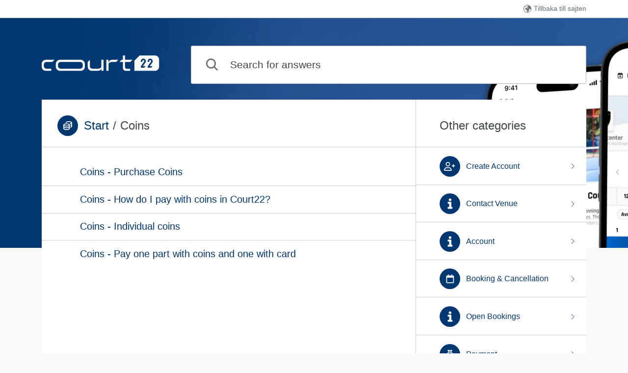

--- FILE ---
content_type: text/html; charset=utf-8
request_url: https://faq.court22.com/category/coins
body_size: 10393
content:
<!DOCTYPE html>
<html lang="en">
  <head>
    <meta charset="utf-8">
    <title>Coins | Court22 FAQ - Court22</title>
    <meta name="viewport" content="width=device-width, initial-scale=1, shrink-to-fit=no, viewport-fit=cover">

    <meta property="og:type" content="website">

      <meta property="og:image" content="https://faq.court22.com/uploaded_files/496/d4cef36b6eff46688dc4cdecd6d0a594/logo[957].png">





      <link rel="icon" href="/uploaded_files/496/0802d44b1b7a441d9caf5c27fb54eebf/ProfilePic_Youtube.png" type="image/x-icon">


      <link rel="apple-touch-icon" href="/uploaded_files/496/0802d44b1b7a441d9caf5c27fb54eebf/ProfilePic_Youtube.png" sizes="192x192">
      <link rel="icon" href="/uploaded_files/496/0802d44b1b7a441d9caf5c27fb54eebf/ProfilePic_Youtube.png" type="image/png" sizes="192x192">




    <link rel="stylesheet" href="/css/knowledge-1f17f57fcd544c821255ea477e2e8777.css?vsn=d">
    <link rel="stylesheet" href="/styles/custom.css?version=174C87333AA0654B98F01F0585AC489F">
  </head>

  <body data-body-bold-font="/styles/custom-body-bold-text-font.proxy" data-body-font="/styles/custom-body-text-font.proxy" data-heading-font="/styles/custom-heading-font.proxy">
    <div class="wrapper">
      <a href="#content" class="skip-link visuallyhidden visuallyhidden--focusable">
Skip to main content
      </a>
      <div class="background-image"></div>
<header class="header">

  <div class="container-md">
    <div class="top-area top-area--compact">

  <div class="top-area__logotype">
    <div class="logotype">
<a class="logotype__link" href="/"><img alt="Court22" class="logotype__img" src="/uploaded_files/496/678de0c54218456ebd04854f75bdd9ac/kundo_logo.svg"></a>
    </div>
  </div>

      <div class="top-area__name-and-search">
        <h1 class="knowledge-name">
Court22 FAQ
        </h1>
<form class="fn-search-form search-form" action="/search" method="get" role="search">

  <div class="search-form__input-group fn-search-form__input-group">
    <label for="search" class="visuallyhidden">Search for answers</label>
<input class="form-control search-form__input fn-search-form__input" id="search" maxlength="54" name="q" placeholder="Search for answers" type="search" value="">
    <button type="submit" class="btn btn--primary search-form__submit">Search</button>
  </div>

<div class="instant-search " data-fn-instant-search data-gettext-no-results="No results, try modifying your search query" data-gettext-view-all="View all" data-gettext-results="results" data-gettext-results-in="Hits in">
</div>

</form>
      </div>
    </div>
  </div>

    <nav class="toplist">
      <div class="container">
        <div class="toplist__content">
          <div class="toplist__website-column">

          </div>
          <div class="toplist__links-column">
            <span class="toplist__links-helper"></span>

              <a href="https://www.court22.com/sv/our-venues" class="toplist__link toplist__link--square-icon">
                <svg class="icon toplist__link-icon" aria-hidden="true" width="16px" height="16px" viewBox="0 0 16 16" version="1.1" xmlns="http://www.w3.org/2000/svg" xmlns:xlink="http://www.w3.org/1999/xlink">
    <title>globe</title>
    <desc>Globe.</desc>
    <defs></defs>
    <g id="Page-1" stroke="none" stroke-width="1" fill="none" fill-rule="evenodd">
        <g id="globe">
            <path d="M8.00008454,16 C3.58172615,16 0,12.4182739 0,7.99991546 C0,3.58155706 3.58172615,0 8.00008454,0 C12.4182739,0 16,3.58155706 16,7.99991546 C16,12.4182739 12.4182739,16 8.00008454,16 Z" id="Fill-1" fill="currentColor"></path>
            <path d="M7.80468757,3.18304909 C7.97971959,3.18304909 8.02258457,3.19214918 8.05949609,3.18153241 C8.32655174,3.10536127 8.62201396,2.94526708 8.80521074,3.28803718 C8.92547083,3.51301165 8.51876378,4.13822161 8.22738394,4.1722627 C8.0974282,4.18759803 7.94416887,4.09524896 7.81727491,4.02396491 C7.68391718,3.94931046 7.58185769,3.80151824 7.44339699,3.76006227 C7.31191035,3.72062854 7.04774638,3.73326756 7.01916972,3.79899044 C6.74786158,4.42049296 6.11866485,4.32005492 5.66552073,4.51638096 C5.76672972,4.6869234 5.87763436,4.87364379 5.9883689,5.0605327 C5.77795626,5.15439845 5.56771372,5.24809569 5.34437354,5.34769113 C5.94210194,5.79561784 6.29675865,5.72180599 6.56364421,5.11715549 C6.72761979,4.74573696 7.39338784,4.71422368 7.68374708,5.079744 C7.80383707,5.23090663 7.87680961,5.42015482 7.96219938,5.59659547 C8.22874474,6.14698246 8.53203151,6.30235809 9.15306349,6.19888669 C9.0508339,5.64277001 9.16326944,5.34044476 9.55398717,5.12069441 C9.91272627,4.91914425 10.1498445,4.95537609 10.5667575,5.32291866 C10.3046347,5.51166129 10.0559497,5.69096679 9.77290477,5.89470772 C9.88346921,5.98671975 9.97209087,6.0605316 10.1032373,6.16956417 C9.97464236,6.28685424 9.87088188,6.42537784 9.73225108,6.49952674 C9.29968895,6.73073646 8.8727401,7.02193937 8.40649834,7.12406262 C8.09215512,7.19281886 7.6800049,7.043847 7.37637792,6.87684348 C7.07989511,6.7135474 6.89091496,6.36841802 6.60752979,6.16872157 C6.35884484,5.99346056 6.03769765,5.78904555 5.76077625,5.80505497 C4.47567721,5.87920386 3.53553924,7.01654673 3.63963991,8.286515 C3.7029168,9.05732642 4.24553307,9.6835475 5.00961842,9.85796591 C5.27140101,9.91762207 5.53471448,9.97980602 5.80091965,10.0091285 C6.61416366,10.0987813 7.00794318,10.4417199 7.14385239,11.2568521 C7.23842752,11.8229115 7.30578678,12.3947006 7.35919791,12.9661526 C7.41499043,13.5633882 7.70892175,13.9792961 8.2350384,14.2619044 C8.55686599,14.4346377 8.86202385,14.6382101 9.17466608,14.8281323 L9.17568667,14.9498039 C8.57285531,14.9639596 7.96594156,15.0303566 7.36821316,14.983508 C4.26543467,14.7408389 1.69489639,12.4673328 1.04596816,9.44542845 C0.928259549,8.89740074 1.20126868,8.49362633 1.48737544,8.09827793 C1.80239905,7.66282171 1.79831667,7.40903028 1.32220917,7.18456137 C0.982010879,7.02413014 0.946460158,6.83387082 1.05396282,6.52733257 C1.21147463,6.07822622 1.34160047,5.61951422 1.50268436,5.17175604 C1.64641814,4.77185759 1.82842422,4.5017197 2.36083455,4.41459475 C3.08919908,4.29545097 3.53570934,3.69787832 3.89478863,3.06272566 C4.05059945,2.78719513 4.18837975,2.57064666 3.8024248,2.39589121 C5.293684,0.876007475 9.23471108,0.518070558 11,1.71624922 C10.8736163,2.11547359 10.5846179,2.24102114 10.1998536,1.96161464 C9.78447151,1.66013199 9.42590252,1.76208672 9.06682322,1.9813315 C8.73206811,2.18591503 8.41602389,2.42622485 8.1173298,2.6801848 C7.99247702,2.786184 7.93379282,2.96852287 7.80468757,3.18304909" id="Fill-4" fill="#FFFFFF"></path>
            <path d="M12.2069964,8.68146607 C11.955853,8.81236454 11.7114136,8.96007239 11.452191,9.07040622 C10.9652031,9.2773045 10.6432376,9.07004857 10.620547,8.55521699 C10.5969969,8.02661603 10.7927891,7.88069641 11.2742762,8.09510526 C11.704022,8.28644593 12.1243133,8.44023376 12.5966899,8.24138252 C12.6822952,8.20543909 12.8107032,8.29449297 12.9212338,8.30450706 C13.1735806,8.32721759 13.4319437,8.37603628 13.6793054,8.34331166 C14.2264576,8.27106715 14.4040286,8.37907628 14.5259045,8.94379949 C14.5477356,9.04519217 14.5455009,9.16518244 14.5993051,9.24350694 C14.6898955,9.37565718 14.8164126,9.48116278 15,9.67375522 C14.7046787,11.8970623 12.3252624,14.4901755 10.0230285,15 C9.84562944,13.1901318 10.7260925,11.7339757 11.5324675,10.2515325 C11.7968471,9.76531262 12.0560697,9.27623156 12.317527,8.78858108 C12.2807408,8.75281647 12.2437826,8.71723068 12.2069964,8.68146607" id="Fill-6" fill="#FFFFFF"></path>
        </g>
    </g>
</svg>
Tillbaka till sajten
              </a>

            <button class="toplist__more-links-button fn-toplist__more-links-toggler" aria-haspopup="true" aria-expanded="false" aria-controls="overflowed-links" aria-hidden="true" tabindex="-1">
              <span class="toplist__more-links-button-dot"></span>
              <span class="toplist__more-links-button-dot"></span>
              <span class="toplist__more-links-button-dot"></span>
              <span class="visuallyhidden">More support links</span>
            </button>
          </div>
        </div>
        <div class="toplist__overflowed-links-wrapper">
          <div class="toplist__overflowed-links" id="overflowed-links" hidden></div>
        </div>
      </div>
    </nav>

</header>
      <div class="container-md fn-content-wrapper">
        <div id="content" class="content" tabindex="-1">



<main class="main main--two-columns-md">
  <div class="main__main category">
    <header class="category__header category__header--mb main__top-content">
      <h1 class="content__container category__title breadcrumbs">

  <i class="visuallyhidden">You are here:</i>
<span class="icon--fill custom-icon-wrapper breadcrumbs__icon"><svg fill="none" height="16" viewBox="0 0 16 16" width="16" xmlns="http://www.w3.org/2000/svg"><path d="M6.125 4.11c.023.023.047.07.117.14 0 0 .024 0 .024.023-.446 0-.868.024-1.266.094v-.304c0-.422.21-.75.492-.985.258-.258.61-.445 1.008-.586C7.297 2.188 8.352 2 9.5 2c1.125 0 2.18.188 2.977.492.398.14.75.328 1.007.586.282.235.516.563.516.985v4.875c0 .421-.234.773-.516 1.007-.257.258-.609.446-1.007.586a6.58 6.58 0 0 1-.727.235V9.594c.117-.024.21-.07.328-.117.305-.118.54-.235.656-.352.07-.07.094-.117.118-.14.023-.024.023-.047.023-.047V7.93c-.14.07-.258.117-.398.164a6.592 6.592 0 0 1-.727.234V7.156c.117-.023.21-.07.328-.117.305-.117.54-.234.656-.351.07-.07.094-.118.118-.141 0-.024 0-.024.023-.047V5.492c-.14.07-.258.117-.398.164a7.243 7.243 0 0 1-1.079.305A2.537 2.537 0 0 0 11 5.516a3.667 3.667 0 0 0-.797-.54c.727-.046 1.383-.187 1.875-.374.305-.118.54-.235.656-.352.07-.07.094-.117.118-.14 0-.024 0-.024.023-.048l-.023-.023c-.024-.023-.047-.07-.118-.14-.117-.118-.351-.235-.656-.352-.633-.258-1.547-.422-2.578-.422-1.055 0-1.969.164-2.602.422-.304.117-.539.234-.656.351-.07.07-.094.118-.117.141l-.023.024c.023.023.023.023.023.046ZM2 7.061c0-.421.21-.75.492-.984.258-.258.61-.445 1.008-.586C4.297 5.188 5.352 5 6.5 5c1.125 0 2.18.188 2.977.492.398.14.75.328 1.007.586.282.234.516.563.516.984v4.875c0 .422-.234.774-.516 1.008-.257.258-.609.446-1.007.586C8.68 13.836 7.625 14 6.5 14c-1.148 0-2.203-.164-3-.469-.398-.14-.75-.328-1.008-.586A1.313 1.313 0 0 1 2 11.937V7.064Zm1.125.047c.023.024.047.07.117.141.117.117.352.234.656.352C4.531 7.859 5.445 8 6.5 8c1.031 0 1.945-.14 2.578-.398.305-.118.54-.235.656-.352.07-.07.094-.117.118-.14 0-.024 0-.024.023-.048l-.023-.023c-.024-.023-.047-.07-.118-.14-.117-.118-.351-.235-.656-.352-.633-.258-1.547-.422-2.578-.422-1.055 0-1.969.164-2.602.422-.304.117-.539.234-.656.351-.07.07-.094.118-.117.141-.023.024-.023.024 0 .024v.046Zm6.75 1.383c-.14.07-.258.117-.398.164-.797.305-1.852.469-2.977.469-1.148 0-2.203-.164-3-.469a1.814 1.814 0 0 1-.375-.164v1.055c.023.023.047.07.117.14.117.118.352.235.656.352.633.258 1.547.399 2.602.399 1.031 0 1.945-.141 2.578-.399.305-.117.54-.234.656-.351.07-.07.094-.118.118-.141 0-.024 0-.024.023-.047V8.492ZM3.5 11.094a1.816 1.816 0 0 1-.375-.164v1.008c-.023 0-.023.023 0 .046.023.024.047.07.117.141.117.117.352.234.656.352.633.257 1.547.398 2.602.398 1.031 0 1.945-.14 2.578-.398.305-.118.54-.235.656-.352.07-.07.094-.117.118-.14.023-.024.023-.047.023-.047V10.93c-.14.07-.258.117-.398.164-.797.304-1.852.469-3 .469-1.125 0-2.18-.165-2.977-.47Z" fill="currentColor"></path></svg></span>
  <span class="breadcrumbs__wrappable">
<a href="/">Start</a>
    <i class="breadcrumbs__separator">/</i>


Coins

  </span>

      </h1>
    </header>


      <div class="preview">
        <article class="content__container preview__content">
          <h2 class="preview__title">
<a class="preview__link" href="/guide/coins-buy-coins?category=coins">Coins - Purchase Coins</a>
            <svg class="icon icon--stroke preview__icon" aria-hidden="true" width="7px" height="11px" viewBox="0 0 7 11" version="1.1" xmlns="http://www.w3.org/2000/svg" xmlns:xlink="http://www.w3.org/1999/xlink">
    <title>angle-right</title>
    <desc>Right angle.</desc>
    <defs></defs>
    <g id="Page-1" stroke="currentColor" stroke-width="1" fill="none" fill-rule="evenodd" stroke-linecap="round">
        <g id="angle-right">
            <polyline id="Line" points="1 0.5 6 5.5 1 10.5"></polyline>
        </g>
    </g>
</svg>
          </h2>
        </article>
      </div>

      <div class="preview">
        <article class="content__container preview__content">
          <h2 class="preview__title">
<a class="preview__link" href="/guide/coins-betala-med-coins?category=coins">Coins - How do I pay with coins in Court22?</a>
            <svg class="icon icon--stroke preview__icon" aria-hidden="true" width="7px" height="11px" viewBox="0 0 7 11" version="1.1" xmlns="http://www.w3.org/2000/svg" xmlns:xlink="http://www.w3.org/1999/xlink">
    <title>angle-right</title>
    <desc>Right angle.</desc>
    <defs></defs>
    <g id="Page-1" stroke="currentColor" stroke-width="1" fill="none" fill-rule="evenodd" stroke-linecap="round">
        <g id="angle-right">
            <polyline id="Line" points="1 0.5 6 5.5 1 10.5"></polyline>
        </g>
    </g>
</svg>
          </h2>
        </article>
      </div>

      <div class="preview">
        <article class="content__container preview__content">
          <h2 class="preview__title">
<a class="preview__link" href="/guide/coins-friskvards-coins?category=coins">Coins - Individual coins</a>
            <svg class="icon icon--stroke preview__icon" aria-hidden="true" width="7px" height="11px" viewBox="0 0 7 11" version="1.1" xmlns="http://www.w3.org/2000/svg" xmlns:xlink="http://www.w3.org/1999/xlink">
    <title>angle-right</title>
    <desc>Right angle.</desc>
    <defs></defs>
    <g id="Page-1" stroke="currentColor" stroke-width="1" fill="none" fill-rule="evenodd" stroke-linecap="round">
        <g id="angle-right">
            <polyline id="Line" points="1 0.5 6 5.5 1 10.5"></polyline>
        </g>
    </g>
</svg>
          </h2>
        </article>
      </div>

      <div class="preview">
        <article class="content__container preview__content">
          <h2 class="preview__title">
<a class="preview__link" href="/guide/coins-pay-one-part-with-coins-and-one-with-card?category=coins">Coins - Pay one part with coins and one with card</a>
            <svg class="icon icon--stroke preview__icon" aria-hidden="true" width="7px" height="11px" viewBox="0 0 7 11" version="1.1" xmlns="http://www.w3.org/2000/svg" xmlns:xlink="http://www.w3.org/1999/xlink">
    <title>angle-right</title>
    <desc>Right angle.</desc>
    <defs></defs>
    <g id="Page-1" stroke="currentColor" stroke-width="1" fill="none" fill-rule="evenodd" stroke-linecap="round">
        <g id="angle-right">
            <polyline id="Line" points="1 0.5 6 5.5 1 10.5"></polyline>
        </g>
    </g>
</svg>
          </h2>
        </article>
      </div>

  </div>

  <aside class="main__aside">
    <div class="main__aside-block" role="region" aria-labelledby="aside-heading">
      <div class="main__aside-box main__top-content">
        <div class="content__container">
          <h2 id="aside-heading" class="main__aside-heading">Other categories</h2>
        </div>
      </div>
      <div class="main__aside-box main__aside-box--no-padding main__aside-box--no-border">
        <ul class="other-category-list" aria-labelledby="aside-heading">


              <li class="other-category-list__item">
                <div class="content__container">
<a class="other-category-list__link" href="/category/skapa-konto">
                    <span class="other-category-list__link__name">
<span class="icon--fill custom-icon-wrapper other-category-list__icon"><svg fill="none" height="16" viewBox="0 0 16 16" width="16" xmlns="http://www.w3.org/2000/svg"><path d="M5.25 8c1.64 0 3-1.336 3-3 0-1.64-1.36-3-3-3-1.664 0-3 1.36-3 3 0 1.664 1.336 3 3 3Zm0-4.875A1.88 1.88 0 0 1 7.125 5 1.866 1.866 0 0 1 5.25 6.875 1.851 1.851 0 0 1 3.375 5c0-1.031.82-1.875 1.875-1.875Zm1.172 6H4.055C1.805 9.125 0 10.953 0 13.203A.79.79 0 0 0 .797 14H9.68a.81.81 0 0 0 .82-.797 4.081 4.081 0 0 0-4.078-4.078Zm-5.297 3.75c.164-1.453 1.406-2.625 2.93-2.625h2.367c1.523 0 2.742 1.172 2.93 2.625H1.125Zm13.313-6.188h-1.126V5.563A.57.57 0 0 0 12.75 5a.555.555 0 0 0-.563.563v1.125h-1.124a.555.555 0 0 0-.563.562c0 .328.234.563.563.563h1.124v1.125c0 .328.235.562.563.562a.555.555 0 0 0 .563-.563V7.813h1.124A.555.555 0 0 0 15 7.25a.57.57 0 0 0-.563-.563Z" fill="currentColor"></path></svg></span>
Create Account
                    </span>
                    <svg class="icon icon--stroke icon-color" aria-hidden="true" width="7px" height="11px" viewBox="0 0 7 11" version="1.1" xmlns="http://www.w3.org/2000/svg" xmlns:xlink="http://www.w3.org/1999/xlink">
    <title>angle-right</title>
    <desc>Right angle.</desc>
    <defs></defs>
    <g id="Page-1" stroke="currentColor" stroke-width="1" fill="none" fill-rule="evenodd" stroke-linecap="round">
        <g id="angle-right">
            <polyline id="Line" points="1 0.5 6 5.5 1 10.5"></polyline>
        </g>
    </g>
</svg>
</a>
                </div>
              </li>



              <li class="other-category-list__item">
                <div class="content__container">
<a class="other-category-list__link" href="/category/contact-venue">
                    <span class="other-category-list__link__name">
<span class="icon--fill custom-icon-wrapper other-category-list__icon"><svg xmlns="http://www.w3.org/2000/svg" viewBox="0 0 32 32" height="32" width="32"> <g fill-rule="evenodd"> <path d="M10 25.9998c0-.55217.4475-.9998.9985-.9998h11.003c.55146 0 .9985.44372.9985.9998v3.0004c0 .55217-.4475.9998-.9985.9998h-11.003c-.55146 0-.9985-.44372-.9985-.9998v-3.0004zM14 16h6v9h-6v-9zm-4-4.0002c0-.55217.45566-.9998.9954-.9998h8.0092c.54975 0 .9954.44372.9954.9998V16h-9.0046c-.54975 0-.9954-.44372-.9954-.9998v-3.0004z"/> <circle cx="16.5" cy="5.5" r="3.5"/> </g> </svg></span>
Contact Venue
                    </span>
                    <svg class="icon icon--stroke icon-color" aria-hidden="true" width="7px" height="11px" viewBox="0 0 7 11" version="1.1" xmlns="http://www.w3.org/2000/svg" xmlns:xlink="http://www.w3.org/1999/xlink">
    <title>angle-right</title>
    <desc>Right angle.</desc>
    <defs></defs>
    <g id="Page-1" stroke="currentColor" stroke-width="1" fill="none" fill-rule="evenodd" stroke-linecap="round">
        <g id="angle-right">
            <polyline id="Line" points="1 0.5 6 5.5 1 10.5"></polyline>
        </g>
    </g>
</svg>
</a>
                </div>
              </li>



              <li class="other-category-list__item">
                <div class="content__container">
<a class="other-category-list__link" href="/category/account">
                    <span class="other-category-list__link__name">
<span class="icon--fill custom-icon-wrapper other-category-list__icon"><svg xmlns="http://www.w3.org/2000/svg" viewBox="0 0 32 32" height="32" width="32"> <g fill-rule="evenodd"> <path d="M10 25.9998c0-.55217.4475-.9998.9985-.9998h11.003c.55146 0 .9985.44372.9985.9998v3.0004c0 .55217-.4475.9998-.9985.9998h-11.003c-.55146 0-.9985-.44372-.9985-.9998v-3.0004zM14 16h6v9h-6v-9zm-4-4.0002c0-.55217.45566-.9998.9954-.9998h8.0092c.54975 0 .9954.44372.9954.9998V16h-9.0046c-.54975 0-.9954-.44372-.9954-.9998v-3.0004z"/> <circle cx="16.5" cy="5.5" r="3.5"/> </g> </svg></span>
Account
                    </span>
                    <svg class="icon icon--stroke icon-color" aria-hidden="true" width="7px" height="11px" viewBox="0 0 7 11" version="1.1" xmlns="http://www.w3.org/2000/svg" xmlns:xlink="http://www.w3.org/1999/xlink">
    <title>angle-right</title>
    <desc>Right angle.</desc>
    <defs></defs>
    <g id="Page-1" stroke="currentColor" stroke-width="1" fill="none" fill-rule="evenodd" stroke-linecap="round">
        <g id="angle-right">
            <polyline id="Line" points="1 0.5 6 5.5 1 10.5"></polyline>
        </g>
    </g>
</svg>
</a>
                </div>
              </li>



              <li class="other-category-list__item">
                <div class="content__container">
<a class="other-category-list__link" href="/category/bokning">
                    <span class="other-category-list__link__name">
<span class="icon--fill custom-icon-wrapper other-category-list__icon"><svg fill="none" height="16" viewBox="0 0 16 16" width="16" xmlns="http://www.w3.org/2000/svg"><path d="M6.563 3.5h3.375v-.938c0-.304.234-.562.562-.562a.57.57 0 0 1 .563.563V3.5H12c.82 0 1.5.68 1.5 1.5v7.5c0 .844-.68 1.5-1.5 1.5H4.5A1.48 1.48 0 0 1 3 12.5V5c0-.82.656-1.5 1.5-1.5h.938v-.938C5.438 2.259 5.671 2 6 2a.57.57 0 0 1 .563.563V3.5Zm-2.438 9c0 .21.164.375.375.375H12a.385.385 0 0 0 .375-.375v-6h-8.25v6Z" fill="currentColor"></path></svg></span>
Booking &amp; Cancellation
                    </span>
                    <svg class="icon icon--stroke icon-color" aria-hidden="true" width="7px" height="11px" viewBox="0 0 7 11" version="1.1" xmlns="http://www.w3.org/2000/svg" xmlns:xlink="http://www.w3.org/1999/xlink">
    <title>angle-right</title>
    <desc>Right angle.</desc>
    <defs></defs>
    <g id="Page-1" stroke="currentColor" stroke-width="1" fill="none" fill-rule="evenodd" stroke-linecap="round">
        <g id="angle-right">
            <polyline id="Line" points="1 0.5 6 5.5 1 10.5"></polyline>
        </g>
    </g>
</svg>
</a>
                </div>
              </li>



              <li class="other-category-list__item">
                <div class="content__container">
<a class="other-category-list__link" href="/category/open-bookings">
                    <span class="other-category-list__link__name">
<span class="icon--fill custom-icon-wrapper other-category-list__icon"><svg xmlns="http://www.w3.org/2000/svg" viewBox="0 0 32 32" height="32" width="32"> <g fill-rule="evenodd"> <path d="M10 25.9998c0-.55217.4475-.9998.9985-.9998h11.003c.55146 0 .9985.44372.9985.9998v3.0004c0 .55217-.4475.9998-.9985.9998h-11.003c-.55146 0-.9985-.44372-.9985-.9998v-3.0004zM14 16h6v9h-6v-9zm-4-4.0002c0-.55217.45566-.9998.9954-.9998h8.0092c.54975 0 .9954.44372.9954.9998V16h-9.0046c-.54975 0-.9954-.44372-.9954-.9998v-3.0004z"/> <circle cx="16.5" cy="5.5" r="3.5"/> </g> </svg></span>
Open Bookings
                    </span>
                    <svg class="icon icon--stroke icon-color" aria-hidden="true" width="7px" height="11px" viewBox="0 0 7 11" version="1.1" xmlns="http://www.w3.org/2000/svg" xmlns:xlink="http://www.w3.org/1999/xlink">
    <title>angle-right</title>
    <desc>Right angle.</desc>
    <defs></defs>
    <g id="Page-1" stroke="currentColor" stroke-width="1" fill="none" fill-rule="evenodd" stroke-linecap="round">
        <g id="angle-right">
            <polyline id="Line" points="1 0.5 6 5.5 1 10.5"></polyline>
        </g>
    </g>
</svg>
</a>
                </div>
              </li>



              <li class="other-category-list__item">
                <div class="content__container">
<a class="other-category-list__link" href="/category/betalning">
                    <span class="other-category-list__link__name">
<span class="icon--fill custom-icon-wrapper other-category-list__icon"><svg fill="none" height="16" viewBox="0 0 16 16" width="16" xmlns="http://www.w3.org/2000/svg"><path d="M8.469 7.414c.14.024.375.07.492.094.234.07.398.328.328.586a.488.488 0 0 1-.586.328c-.07-.024-.398-.094-.492-.117-.305-.024-.54 0-.68.07s-.187.14-.187.188c-.024.093 0 .117 0 .117 0 .023.023.047.093.093.141.094.352.165.68.258h.024c.28.094.68.211.96.422.141.117.305.258.399.469.094.21.094.445.07.703-.093.445-.375.75-.75.89-.117.047-.234.094-.351.118v.117a.48.48 0 0 1-.492.492.476.476 0 0 1-.47-.492v-.14a4.646 4.646 0 0 1-.679-.212c-.047-.023-.094-.023-.117-.046a.444.444 0 0 1-.281-.586.474.474 0 0 1 .586-.305l.14.07c.235.07.469.14.61.164.304.047.539.024.68-.023.14-.07.187-.14.187-.211.023-.094 0-.14 0-.164 0-.024-.024-.047-.094-.094-.14-.094-.351-.164-.68-.281h-.046c-.282-.094-.633-.188-.915-.375-.14-.117-.304-.258-.398-.469a1.338 1.338 0 0 1-.094-.68c.094-.421.399-.726.75-.867.094-.07.235-.093.352-.14V7.25c0-.258.21-.469.492-.469a.47.47 0 0 1 .469.469v.164ZM6.195 4.836 4.835 2.89A.573.573 0 0 1 5.306 2h5.367c.445 0 .726.516.469.89L9.78 4.837c.211.117.422.281.68.445C11.89 6.36 14 8.445 14 11.75A2.25 2.25 0 0 1 11.75 14h-7.5A2.236 2.236 0 0 1 2 11.75c0-3.305 2.086-5.39 3.516-6.469.257-.164.468-.328.68-.445Zm.586.937c-1.265.82-3.656 2.72-3.656 5.977a1.11 1.11 0 0 0 1.125 1.125h7.5c.61 0 1.125-.492 1.125-1.125 0-3.258-2.414-5.156-3.68-5.977l-.328-.21H7.11l-.328.21ZM8.68 4.438l.914-1.313H6.383l.914 1.313H8.68Z" fill="currentColor"></path></svg></span>
Payment
                    </span>
                    <svg class="icon icon--stroke icon-color" aria-hidden="true" width="7px" height="11px" viewBox="0 0 7 11" version="1.1" xmlns="http://www.w3.org/2000/svg" xmlns:xlink="http://www.w3.org/1999/xlink">
    <title>angle-right</title>
    <desc>Right angle.</desc>
    <defs></defs>
    <g id="Page-1" stroke="currentColor" stroke-width="1" fill="none" fill-rule="evenodd" stroke-linecap="round">
        <g id="angle-right">
            <polyline id="Line" points="1 0.5 6 5.5 1 10.5"></polyline>
        </g>
    </g>
</svg>
</a>
                </div>
              </li>



              <li class="other-category-list__item">
                <div class="content__container">
<a class="other-category-list__link" href="/category/medlemskap">
                    <span class="other-category-list__link__name">
<span class="icon--fill custom-icon-wrapper other-category-list__icon"><svg fill="none" height="16" viewBox="0 0 16 16" width="16" xmlns="http://www.w3.org/2000/svg"><path d="M3.375 5.75A1.851 1.851 0 0 1 1.5 3.875C1.5 2.844 2.32 2 3.375 2A1.88 1.88 0 0 1 5.25 3.875 1.866 1.866 0 0 1 3.375 5.75Zm8.625 0a1.851 1.851 0 0 1-1.875-1.875C10.125 2.844 10.945 2 12 2a1.88 1.88 0 0 1 1.875 1.875A1.866 1.866 0 0 1 12 5.75ZM0 9.008A2.49 2.49 0 0 1 2.484 6.5h1.008c.375 0 .727.094 1.055.234-.047.164-.047.352-.047.516 0 .914.375 1.71 1.008 2.25H.492A.48.48 0 0 1 0 9.008Zm9.469.492c.633-.54 1.008-1.336 1.008-2.25 0-.164 0-.352-.024-.516.305-.14.656-.234 1.031-.234h1.008A2.51 2.51 0 0 1 15 9.008a.5.5 0 0 1-.516.492H9.47Zm.281-2.25a2.25 2.25 0 1 1-4.501-.001 2.25 2.25 0 0 1 4.501.001ZM3 13.39a3.12 3.12 0 0 1 3.117-3.14H8.86A3.14 3.14 0 0 1 12 13.39c0 .329-.281.61-.633.61H3.61A.605.605 0 0 1 3 13.39Z" fill="currentColor"></path></svg></span>
Memberships
                    </span>
                    <svg class="icon icon--stroke icon-color" aria-hidden="true" width="7px" height="11px" viewBox="0 0 7 11" version="1.1" xmlns="http://www.w3.org/2000/svg" xmlns:xlink="http://www.w3.org/1999/xlink">
    <title>angle-right</title>
    <desc>Right angle.</desc>
    <defs></defs>
    <g id="Page-1" stroke="currentColor" stroke-width="1" fill="none" fill-rule="evenodd" stroke-linecap="round">
        <g id="angle-right">
            <polyline id="Line" points="1 0.5 6 5.5 1 10.5"></polyline>
        </g>
    </g>
</svg>
</a>
                </div>
              </li>



              <li class="other-category-list__item">
                <div class="content__container">
<a class="other-category-list__link" href="/category/seriespel">
                    <span class="other-category-list__link__name">
<span class="icon--fill custom-icon-wrapper other-category-list__icon"><svg fill="none" height="13" viewBox="0 0 15 13" width="15" xmlns="http://www.w3.org/2000/svg"><path d="M14.299 2.123a.598.598 0 0 0-.563-.446H11.37a4.26 4.26 0 0 0 0-.773.736.736 0 0 0-.75-.727H4.642a.736.736 0 0 0-.75.727 4.255 4.255 0 0 0 0 .773H1.525a.598.598 0 0 0-.562.446c0 .07-.446 1.992.797 3.82.867 1.313 2.343 2.227 4.382 2.766.446.117.914.515.914.96l.024 1.383H5.205a.555.555 0 0 0-.563.563c0 .328.235.563.563.563h4.851c.305 0 .54-.235.54-.563 0-.305-.258-.563-.54-.563H8.205V9.67c0-.446.469-.844.914-.961 2.039-.54 3.515-1.453 4.383-2.766 1.242-1.828.797-3.75.797-3.82ZM2.697 5.333c-.656-.96-.703-1.968-.68-2.53h1.875c.141 1.406.493 3.093 1.36 4.453-1.149-.47-2.016-1.102-2.555-1.922Zm4.945 3.094C6.33 6.974 4.994 5.592 5.017 1.302h5.227c.023 4.29-1.313 5.672-2.602 7.125Zm4.922-3.093c-.539.82-1.406 1.453-2.555 1.922.868-1.36 1.22-3.047 1.36-4.454h1.875c.023.563-.024 1.57-.68 2.532Z" fill="currentColor"></path></svg></span>
Series
                    </span>
                    <svg class="icon icon--stroke icon-color" aria-hidden="true" width="7px" height="11px" viewBox="0 0 7 11" version="1.1" xmlns="http://www.w3.org/2000/svg" xmlns:xlink="http://www.w3.org/1999/xlink">
    <title>angle-right</title>
    <desc>Right angle.</desc>
    <defs></defs>
    <g id="Page-1" stroke="currentColor" stroke-width="1" fill="none" fill-rule="evenodd" stroke-linecap="round">
        <g id="angle-right">
            <polyline id="Line" points="1 0.5 6 5.5 1 10.5"></polyline>
        </g>
    </g>
</svg>
</a>
                </div>
              </li>



              <li class="other-category-list__item">
                <div class="content__container">
<a class="other-category-list__link" href="/category/aktiviteter">
                    <span class="other-category-list__link__name">
<span class="icon--fill custom-icon-wrapper other-category-list__icon"><svg fill="none" height="512" viewBox="0 0 512 512" width="512" xmlns="http://www.w3.org/2000/svg"><g clip-path="url(#a)"><path d="M416 288c-50.1 0-93.6 28.8-114.6 70.8L68.9 126.3l.6-.6 60.1-60.1c87.5-87.5 229.3-87.5 316.8 0 67.1 67.1 82.7 166.3 46.8 248.3C471.8 297.6 445 288 416 288ZM49.3 151.9l240.8 240.8c-1.4 7.5-2.1 15.3-2.1 23.3 0 23.2 6.2 44.9 16.9 63.7-3 .2-6.1.3-9.2.3H293c-33.9 0-66.5-13.5-90.5-37.5l-9.8-9.8c-13.1-13.1-34.6-12.4-46.8 1.7L88.2 501c-5.8 6.7-14.2 10.7-23 11-8.8.3-17.5-3.1-23.8-9.4l-32-32c-6.3-6.3-9.7-14.9-9.4-23.7.3-8.8 4.3-17.2 11-23l66.6-57.7c14-12.2 14.8-33.7 1.7-46.8l-9.8-9.8C45.5 285.5 32 252.9 32 219v-2.7c0-22.8 6.1-44.9 17.3-64.3v-.1ZM416 320a95.996 95.996 0 0 1 67.882 28.118 95.996 95.996 0 0 1 0 135.764 95.996 95.996 0 0 1-135.764 0 95.996 95.996 0 0 1 0-135.764A95.996 95.996 0 0 1 416 320Z" fill="currentColor"></path></g><defs><clipPath><path d="M0 0h512v512H0z" fill="currentColor"></path></clipPath></defs></svg></span>
Events
                    </span>
                    <svg class="icon icon--stroke icon-color" aria-hidden="true" width="7px" height="11px" viewBox="0 0 7 11" version="1.1" xmlns="http://www.w3.org/2000/svg" xmlns:xlink="http://www.w3.org/1999/xlink">
    <title>angle-right</title>
    <desc>Right angle.</desc>
    <defs></defs>
    <g id="Page-1" stroke="currentColor" stroke-width="1" fill="none" fill-rule="evenodd" stroke-linecap="round">
        <g id="angle-right">
            <polyline id="Line" points="1 0.5 6 5.5 1 10.5"></polyline>
        </g>
    </g>
</svg>
</a>
                </div>
              </li>



              <li class="other-category-list__item">
                <div class="content__container">
<a class="other-category-list__link" href="/category/niva">
                    <span class="other-category-list__link__name">
<span class="icon--fill custom-icon-wrapper other-category-list__icon"><svg fill="none" height="448" viewBox="0 0 448 448" width="448" xmlns="http://www.w3.org/2000/svg"><path d="M160 48c0-26.5 21.5-48 48-48h32c26.5 0 48 21.5 48 48v352c0 26.5-21.5 48-48 48h-32c-26.5 0-48-21.5-48-48V48ZM0 240c0-26.5 21.5-48 48-48h32c26.5 0 48 21.5 48 48v160c0 26.5-21.5 48-48 48H48c-26.5 0-48-21.5-48-48V240ZM368 64h32c26.5 0 48 21.5 48 48v288c0 26.5-21.5 48-48 48h-32c-26.5 0-48-21.5-48-48V112c0-26.5 21.5-48 48-48Z" fill="currentColor"></path></svg></span>
Level
                    </span>
                    <svg class="icon icon--stroke icon-color" aria-hidden="true" width="7px" height="11px" viewBox="0 0 7 11" version="1.1" xmlns="http://www.w3.org/2000/svg" xmlns:xlink="http://www.w3.org/1999/xlink">
    <title>angle-right</title>
    <desc>Right angle.</desc>
    <defs></defs>
    <g id="Page-1" stroke="currentColor" stroke-width="1" fill="none" fill-rule="evenodd" stroke-linecap="round">
        <g id="angle-right">
            <polyline id="Line" points="1 0.5 6 5.5 1 10.5"></polyline>
        </g>
    </g>
</svg>
</a>
                </div>
              </li>



              <li class="other-category-list__item">
                <div class="content__container">
<a class="other-category-list__link" href="/category/intresseanmalan">
                    <span class="other-category-list__link__name">
<span class="icon--fill custom-icon-wrapper other-category-list__icon"><svg fill="none" height="512" viewBox="0 0 384 512" width="384" xmlns="http://www.w3.org/2000/svg"><g clip-path="url(#a)"><path d="M0 64C0 28.7 28.7 0 64 0h160v128c0 17.7 14.3 32 32 32h128v288c0 35.3-28.7 64-64 64H64c-35.3 0-64-28.7-64-64V64Zm384 64H256V0l128 128Z" fill="currentColor"></path></g><defs><clipPath><path d="M0 0h384v512H0z" fill="currentColor"></path></clipPath></defs></svg></span>
Interest Forms
                    </span>
                    <svg class="icon icon--stroke icon-color" aria-hidden="true" width="7px" height="11px" viewBox="0 0 7 11" version="1.1" xmlns="http://www.w3.org/2000/svg" xmlns:xlink="http://www.w3.org/1999/xlink">
    <title>angle-right</title>
    <desc>Right angle.</desc>
    <defs></defs>
    <g id="Page-1" stroke="currentColor" stroke-width="1" fill="none" fill-rule="evenodd" stroke-linecap="round">
        <g id="angle-right">
            <polyline id="Line" points="1 0.5 6 5.5 1 10.5"></polyline>
        </g>
    </g>
</svg>
</a>
                </div>
              </li>


        </ul>
      </div>
      <div class="main__aside-box main__aside-box--no-padding">
<a class="more-link" href="/">
          <svg class="icon more-link__icon" aria-hidden="true" width="7px" height="11px" viewBox="0 0 7 11" version="1.1" xmlns="http://www.w3.org/2000/svg" xmlns:xlink="http://www.w3.org/1999/xlink">
    <title>angle-right</title>
    <desc>Right angle.</desc>
    <defs></defs>
    <g id="Page-1" stroke="currentColor" stroke-width="1" fill="none" fill-rule="evenodd" stroke-linecap="round">
        <g id="angle-right">
            <polyline id="Line" points="1 0.5 6 5.5 1 10.5"></polyline>
        </g>
    </g>
</svg>
Show all categories
</a>
      </div>
    </div>
  </aside>
</main>

            <footer class="footer">
<div class="footer--links">

  <div class="link--cookies"><a href="/cookies">About cookies</a></div>

</div>

  <div class="footer--powered-by-kundo">
    <svg alt="Kundo" id="Graphics" xmlns="http://www.w3.org/2000/svg" width="84" height="18" fill="currentColor" viewBox="0 0 84 18"><g fill="currentColor" clip-path="url(#a)" transform="translate(0 -.93379)"><path d="M67.373 9.93377c0-3.74634 1.8246-8.50359 8.2813-8.50359 5.6378 0 8.2813 3.63139 8.2813 8.50359 0 4.87223-2.6435 8.50363-8.2813 8.50363-6.4567 0-8.2813-4.7577-8.2813-8.50363zm12.3983 0c0-1.47075-.1873-5.37809-4.117-5.37809-2.1288 0-4.0934 1.1263-4.0934 5.37809 0 4.25183 1.9646 5.37813 4.0934 5.37813 3.9297 0 4.117-4.0223 4.117-5.37813zM57.8047 1.88965c1.567 0 7.9534.18396 7.9534 8.02117 0 7.83718-5.6615 8.06718-8.3049 8.06718h-6.6905V1.88965ZM54.6225 14.8524h2.4562c3.018 0 4.5151-1.5397 4.5151-4.8726 0-4.45876-2.667-4.96419-4.2806-4.96419h-2.6907ZM37.2419 7.91159V17.978h-3.8601V1.88965h3.9064l6.4566 9.99735h.0703V1.88965h3.86V17.9775h-3.9303L37.2882 7.91117h-.0468ZM20.1413 1.88965v9.37695c0 2.6661.8187 4.0453 3.2286 4.0453 2.4098 0 3.2285-1.2642 3.2285-4.0453V1.88965h3.8601V11.887c0 1.6318-.2575 6.5504-7.0882 6.5504-6.8306 0-7.0881-4.8037-7.0881-6.5504V1.88965h3.86zm-10.0119 0h4.8192L8.37494 8.55459l7.06466 9.42291h-4.8191l-4.91239-6.9408-1.84809 1.8387v5.1021H0V1.88965h3.86002v6.55042z"/></g><defs><clipPath id="a"><path d="M0 0h83.935097v19.41H0z" transform="translate(0 .294922)"/></clipPath></defs></svg>
  </div>

            </footer>

        </div>
      </div>

    </div>

    <div style="display: none;">
      <svg width="26" class="alert__icon" data-fn-warning-icon="true" height="23" width="26px" height="23px" viewBox="0 0 26 23" version="1.1" xmlns="http://www.w3.org/2000/svg" xmlns:xlink="http://www.w3.org/1999/xlink">
    <title>warning</title>
    <desc>Warning.</desc>
    <defs></defs>
    <g id="Page-1" stroke="currentColor" stroke-width="1" fill="none" fill-rule="evenodd">
        <g id="warning">
            <path d="M14.2981394,1.24844559 L25.2981394,20.2484456 C25.8770862,21.2484445 25.1554987,22.5 24,22.5 L2,22.5 C0.844501326,22.5 0.122913826,21.2484445 0.701860572,20.2484456 L11.7018606,1.24844559 C12.279608,0.250518135 13.720392,0.250518135 14.2981394,1.24844559 Z" id="Triangle" fill="#762413" fill-rule="nonzero"></path>
            <path d="M13,8 L13,15" id="Line" stroke="#FFFFFF" stroke-width="2" stroke-linecap="round"></path>
            <circle id="Oval" fill="#FFFFFF" cx="13" cy="18" r="1"></circle>
        </g>
    </g>
</svg>
    </div>
    <script>
      window.TRANSLATIONS = window.TRANSLATIONS || {}
      window.TRANSLATIONS.close = "Close"
      window.TRANSLATIONS.chatClosed = "The chat is currently closed"
    </script>
    <script src="/js/knowledge-8e04f071dfed1ce5338fe89ee8df2f9c.js?vsn=d">
    </script>



  </body>
</html>

--- FILE ---
content_type: text/css; charset=utf-8
request_url: https://faq.court22.com/styles/custom.css?version=174C87333AA0654B98F01F0585AC489F
body_size: 1447
content:


:root {
  
    --body-bg-color: #F9F9F9;
  
  
    --bg-page-header: #0069D2;
  
  
    --link-color: #003770;
  
  
    --link-hover-color: #0069D2;
  
  
    --icon-color: #003770;
   
}


@font-face {
  font-family: kundoKbCustomHeadingFont;
  src: url('/styles/custom-heading-font.proxy');
  font-style: normal;
  font-display: swap;
}



@font-face {
  font-family: kundoKbCustomBodyFont;
  src: url('/styles/custom-body-text-font.proxy');
  font-style: normal;
  font-display: swap;
  font-weight: 400;
}



@font-face {
  font-family: kundoKbCustomBodyFont;
  src: url('/styles/custom-body-text-bold-font.proxy');
  font-style: normal;
  font-display: swap;
  font-weight: 600;
}



  .search-form__input-group,
  .category-list-item-wrapper--startpage,
  .forum-dialog-container,
  .content__plate
   {
    border: 1px solid #B2B5BD;
  }

  @media (min-width: 768px) {

    .toplist {
      border-bottom: 1px solid #B2B5BD;
    }

   .content__plate {
      margin-right: -1px;
      margin-left: -1px;
    }
  }




  body {
    background-color: #F9F9F9;
  }

  @media print {
    .header {
      background-color: #F9F9F9 !important;
    }
  }

  .widget .widget-button {
    background-color: rgba(249, 249, 249, 0.9);
  }

  .widget .widget-button:focus,
  .widget .widget-button:hover {
    background-color: hsl(0, 0%, 83%);
  }





  .background-image {
    display: block;
  }



  @media (max-width: 767px) {
    .background-image {
      background-image: url("/uploaded_files/496/248dafc475394c21b9316fdc0c2d7382/Kundo_background.jpg");
    }
  }



  @media (min-width: 768px) {
    .background-image {
      background-image: url("/uploaded_files/496/64d13805cd07433f9fd0725a7e5b0e26/Kundo - L.png");
    }
  }





  a,
  .link-color,
  .collapse-button__icon-wrapper {
    color: #003770;
  }

  .btn--link-color {
    background-color: #003770 !important;
  }

  a:focus,
  a:hover,
  .link-color:focus,
  .link-color:hover,
  .collapse-button:focus .collapse-button__icon-wrapper,
  .collapse-button:hover .collapse-button__icon-wrapper,
  .category-list-item__heading-link:focus,
  .category-list-item__heading-link:hover {
    color: #0069D2;
  }

  .btn--link-color:focus,
  .btn--link-color:hover,
  .btn--link-color:active {
    background-color: #0069D2 !important;
  }

  .preview__icon {
    stroke: #003770;
  }

  .preview__link:focus + .preview__icon,
  .preview__link:hover + .preview__icon {
    stroke: #0069D2;
  }

  .helpful__button--selected,
  .helpful__question:not(.helpful__question--voted) .helpful__button:focus,
  .helpful__question:not(.helpful__question--voted) .helpful__button:hover {
    color: white !important;
    background-color: #003770 !important;
    border-color: #003770 !important;
  }

  @media screen {
    a[target="_blank"]::after {
      background-image: url("data:image/svg+xml;utf8,%3Csvg xmlns='http://www.w3.org/2000/svg' width='14px' height='14px' viewBox='0 0 14 14' fill='%23003770' fill-rule='evenodd'%3E%3Cpath d='M10 8c-.553 0-1 .448-1 1v3H2V5h3c.553 0 1-.448 1-1s-.447-1-1-1H1c-.553 0-1 .448-1 1v9c0 .552.447 1 1 1h9c.553 0 1-.448 1-1V9c0-.552-.447-1-1-1z'/%3E%3Cpath d='M13 0H8c-.553 0-1 .448-1 1s.447 1 1 1h2.586L4.293 8.293c-.391.391-.391 1.023 0 1.414.195.195.451.293.707.293.256 0 .512-.098.707-.293L12 3.414V6c0 .552.447 1 1 1 .553 0 1-.448 1-1V1c0-.552-.447-1-1-1z'/%3E%3C/svg%3E");
    }

    a[target="_blank"]:focus::after,
    a[target="_blank"]:hover::after {
      background-image: url("data:image/svg+xml;utf8,%3Csvg xmlns='http://www.w3.org/2000/svg' width='14px' height='14px' viewBox='0 0 14 14' fill='%230069D2' fill-rule='evenodd'%3E%3Cpath d='M10 8c-.553 0-1 .448-1 1v3H2V5h3c.553 0 1-.448 1-1s-.447-1-1-1H1c-.553 0-1 .448-1 1v9c0 .552.447 1 1 1h9c.553 0 1-.448 1-1V9c0-.552-.447-1-1-1z'/%3E%3Cpath d='M13 0H8c-.553 0-1 .448-1 1s.447 1 1 1h2.586L4.293 8.293c-.391.391-.391 1.023 0 1.414.195.195.451.293.707.293.256 0 .512-.098.707-.293L12 3.414V6c0 .552.447 1 1 1 .553 0 1-.448 1-1V1c0-.552-.447-1-1-1z'/%3E%3C/svg%3E");
    }
  }




  .header {
    color: #003770;
  }



  .background-image,
  .widget .background-image {
    background-color: #0069D2;
  }

  @media print {
    .header {
      background-color: #0069D2 !important;
    }
  }

  .widget .widget-button {
    background-color: rgba(0, 105, 210, 0.9);
  }

  .widget .widget-button:focus,
  .widget .widget-button:hover {
    background-color: hsl(210, 100%, 26%);
  }



  .icon-color,
  .custom-icon-wrapper,
  .custom-icon-wrapper--color-only {
    color: #003770;
  }

  a:focus .icon-color,
  a:hover .icon-color,
  button:focus .icon-color,
  button:hover .icon-color,
  a:focus .custom-icon-wrapper,
  a:hover .custom-icon-wrapper,
  .main__aside button:focus .custom-icon-wrapper,
  .main__aside button:hover .custom-icon-wrapper,
  .category-list a:focus .custom-icon-wrapper,
  .category-list a:hover .custom-icon-wrapper {
    color: #003770;
  }

  @media print {
    .main__aside .category-list-item__icon,
    .main__aside .category-list-item .link-color[aria-expanded="true"] .custom-icon-wrapper,
    a:focus .custom-icon-wrapper,
    a:hover .custom-icon-wrapper,
    .main__aside button:focus .custom-icon-wrapper,
    .main__aside button:hover .custom-icon-wrapper,
    .category-list a:focus .custom-icon-wrapper,
    .category-list a:hover .custom-icon-wrapper,
    .category-list a:focus .custom-icon-wrapper--color-only,
    .category-list a:hover .custom-icon-wrapper--color-only {
      color: #003770;
    }
  }




--- FILE ---
content_type: image/svg+xml
request_url: https://faq.court22.com/uploaded_files/496/678de0c54218456ebd04854f75bdd9ac/kundo_logo.svg
body_size: 7199
content:
<svg width="300" height="40" viewBox="0 0 300 40" fill="none" xmlns="http://www.w3.org/2000/svg">
<path fill-rule="evenodd" clip-rule="evenodd" d="M151.912 29.1642C151.474 30.0705 150.921 30.8106 150.249 31.3891C149.577 31.9676 148.827 32.4266 148.001 32.7709C147.174 33.1151 146.284 33.3564 145.331 33.4969C144.378 33.6374 143.387 33.7077 142.357 33.7077H129.85C128.756 33.7077 127.766 33.5508 126.876 33.2393C125.986 32.9278 125.229 32.4734 124.604 31.8809C123.979 31.2884 123.503 30.5694 123.176 29.7263C122.848 28.8831 122.684 27.93 122.684 26.869V11.3135L117.25 16.7469V28.6489C117.25 30.1174 117.524 31.4898 118.07 32.7709C118.615 34.0519 119.365 35.1597 120.318 36.0965C121.271 37.0333 122.386 37.7757 123.667 38.3214C124.946 38.8671 126.307 39.1411 127.742 39.1411H142.216C143.434 39.1411 144.581 39.017 145.659 38.7664C146.736 38.5158 147.696 38.1504 148.539 37.6656C149.382 37.1809 150.085 36.6047 150.647 35.9326C151.209 35.2604 151.584 34.5039 151.771 33.6608H152.474L151.912 39.1411H157.345V11.0371H151.912L151.912 29.1642Z" fill="#F9F9F9"/>
<path fill-rule="evenodd" clip-rule="evenodd" d="M176.386 11.5289C175.339 11.8568 174.402 12.3018 173.576 12.8639C172.749 13.426 172.069 14.0747 171.538 14.8077C171.007 15.5408 170.632 16.2996 170.414 17.0795H169.711L170.274 11.0371H164.84V39.1411H170.274V21.014C170.679 20.2646 171.203 19.6088 171.842 19.0468C172.482 18.4847 173.208 18.0092 174.021 17.6181C174.833 17.227 175.69 16.939 176.597 16.7516C177.503 16.5642 178.393 16.4705 179.267 16.4705H189.719L195.152 11.0371H179.782C178.564 11.0371 177.433 11.201 176.386 11.5289L176.386 11.5289Z" fill="#F9F9F9"/>
<path fill-rule="evenodd" clip-rule="evenodd" d="M225.422 16.4701L231.313 11.0367H212.192V0.0292969H206.759V11.0367H203.352L197.918 16.4701H206.759V31.1311C206.759 32.1311 206.93 33.1054 207.275 34.0586C207.616 35.0118 208.111 35.8619 208.75 36.6113C209.389 37.3608 210.179 37.9697 211.115 38.4381C212.052 38.9065 213.129 39.1407 214.347 39.1407H215.659C215.825 39.1407 222.437 39.1337 225.467 39.1243V33.9415H216.596C216.003 33.9415 215.441 33.8314 214.91 33.6136C214.378 33.3958 213.91 33.0515 213.504 32.5831C213.099 32.1147 212.779 31.4987 212.544 30.7329C212.31 29.9671 212.192 29.0537 212.192 27.9928V16.4701H225.422Z" fill="#F9F9F9"/>
<path fill-rule="evenodd" clip-rule="evenodd" d="M106.964 14.2456C106.011 13.262 104.864 12.4821 103.522 11.9036C102.18 11.3252 100.695 11.0371 99.0719 11.0371H46.5176C45.0818 11.0371 43.7235 11.3111 42.4424 11.8568C41.1614 12.4025 40.0466 13.1519 39.0934 14.1051C38.1402 15.0583 37.3908 16.1661 36.8451 17.4308C36.2994 18.6954 36.0254 20.0608 36.0254 21.5292V28.6489C36.0254 30.0846 36.2994 31.4429 36.8451 32.724C37.3908 34.0051 38.1402 35.1199 39.0934 36.073C40.0466 37.0262 41.1614 37.7757 42.4424 38.3214C43.7211 38.8671 45.0818 39.1411 46.5176 39.1411H99.0719C100.695 39.1411 102.18 38.8764 103.522 38.3448C104.864 37.8132 106.011 37.0801 106.964 36.1433C107.918 35.2065 108.658 34.1058 109.189 32.8411C109.721 31.5765 109.986 30.211 109.986 28.7426V21.7166C109.986 20.3114 109.721 18.9601 109.189 17.665C108.658 16.3698 107.918 15.2293 106.964 14.2456V14.2456ZM104.552 26.588C104.552 27.7121 104.365 28.7192 103.99 29.6092C103.615 30.4991 103.107 31.2486 102.468 31.8575C101.828 32.4664 101.079 32.9278 100.219 33.2393C99.36 33.5508 98.4466 33.7077 97.4794 33.7077H48.6721C47.6721 33.7077 46.7353 33.5273 45.8617 33.169C44.9882 32.8107 44.2224 32.3189 43.5666 31.6935C42.9108 31.0682 42.3956 30.3352 42.0208 29.4921C41.6461 28.6489 41.4588 27.7285 41.4588 26.7285V23.5434C41.4588 22.4825 41.6532 21.5223 42.0443 20.6627C42.4355 19.8032 42.9577 19.0631 43.6134 18.4378C44.2692 17.8125 45.0257 17.33 45.8851 16.9858C46.7448 16.6415 47.6417 16.4705 48.5786 16.4705H97.4325C98.5872 16.4705 99.5942 16.6649 100.454 17.056C101.313 17.4472 102.03 17.9624 102.608 18.6018C103.187 19.2411 103.639 19.9765 103.967 20.8032C104.295 21.63 104.489 22.4965 104.552 23.4029V26.588Z" fill="#F9F9F9"/>
<path fill-rule="evenodd" clip-rule="evenodd" d="M288.467 1e-05H249.478L236.264 13.2136V39.1418H246.095C246.358 39.1606 246.62 39.1723 246.884 39.1723H288.467C294.334 39.1723 299.089 34.4157 299.089 28.5513V10.621C299.089 4.75426 294.331 0 288.467 0V1e-05ZM265.072 27.1766C265.11 27.1766 265.136 27.1859 265.157 27.2023L261.183 31.1767H252.843C252.733 31.1767 252.678 31.1229 252.678 31.0128V27.3077C252.678 27.2632 252.7 27.2211 252.744 27.1766L260.843 16.0615C260.995 15.8647 261.122 15.6071 261.22 15.2909C261.318 14.9748 261.368 14.6961 261.368 14.4548C261.368 13.8202 261.138 13.237 260.679 12.7007C260.22 12.1644 259.642 11.8974 258.942 11.8974C258.241 11.8974 257.691 12.155 257.22 12.6679C256.749 13.1808 256.515 13.8319 256.515 14.6188V16.2254C256.515 16.3355 256.461 16.3893 256.351 16.3893H252.678C252.592 16.3893 252.547 16.3355 252.547 16.2254V14.6188C252.547 13.3939 252.847 12.2791 253.449 11.2744C254.051 10.2697 254.838 9.47108 255.81 8.88089C256.782 8.29071 257.826 7.99561 258.941 7.99561C260.121 7.99561 261.192 8.29539 262.154 8.89728C263.117 9.49917 263.887 10.2908 264.466 11.2744C265.044 12.2581 265.334 13.319 265.334 14.4548C265.334 15.1762 265.208 15.9092 264.958 16.6516C264.707 17.394 264.363 18.0498 263.925 18.6189L257.695 27.1766H265.072L265.072 27.1766ZM282.544 27.1766C282.581 27.1766 282.607 27.1859 282.628 27.2023L278.653 31.1767H270.314C270.204 31.1767 270.15 31.1229 270.15 31.0128V27.3077C270.15 27.2632 270.171 27.2211 270.216 27.1766L278.314 16.0615C278.466 15.8647 278.593 15.6071 278.692 15.2909C278.79 14.9748 278.839 14.6961 278.839 14.4548C278.839 13.8202 278.609 13.237 278.15 12.7007C277.692 12.1644 277.112 11.8974 276.412 11.8974C275.712 11.8974 275.162 12.155 274.691 12.6679C274.22 13.1808 273.986 13.8319 273.986 14.6188V16.2254C273.986 16.3355 273.932 16.3893 273.823 16.3893H270.15C270.063 16.3893 270.018 16.3355 270.018 16.2254V14.6188C270.018 13.3939 270.318 12.2791 270.921 11.2744C271.523 10.2697 272.31 9.47108 273.282 8.88089C274.253 8.29071 275.298 7.99561 276.412 7.99561C277.593 7.99561 278.663 8.29539 279.626 8.89728C280.588 9.49917 281.359 10.2908 281.938 11.2744C282.516 12.2581 282.806 13.319 282.806 14.4548C282.806 15.1762 282.68 15.9092 282.429 16.6516C282.179 17.394 281.834 18.0498 281.397 18.6189L275.167 27.1766H282.544L282.544 27.1766Z" fill="#F9F9F9"/>
<path fill-rule="evenodd" clip-rule="evenodd" d="M6.41708 11.8568C5.13601 12.4025 4.02122 13.1519 3.06802 14.1051C2.11483 15.0583 1.36539 16.1731 0.8197 17.4542C0.27401 18.7329 0 20.0936 0 21.5293V28.6489C0 30.1174 0.27401 31.4827 0.8197 32.7474C1.36539 34.0121 2.11483 35.1199 3.06802 36.0731C4.02121 37.0262 5.136 37.7757 6.41708 38.3214C7.69581 38.8671 9.05651 39.1411 10.4922 39.1411H24.4013V33.7077H12.4126C11.4453 33.7077 10.539 33.5273 9.69588 33.169C8.85276 32.8106 8.11035 32.3188 7.47098 31.6936C6.83162 31.0682 6.33043 30.3281 5.9721 29.4686C5.61377 28.6091 5.43344 27.6817 5.43344 26.6817V23.4497C5.43344 22.5761 5.59035 21.7166 5.90184 20.8735C6.21332 20.0304 6.66767 19.2809 7.2602 18.6252C7.85273 17.9694 8.57875 17.4448 9.43826 17.056C10.2978 16.6649 11.2884 16.4705 12.4126 16.4705H27.1063L32.521 11.0371H10.4922C9.05651 11.0371 7.69816 11.3111 6.41708 11.8568V11.8568Z" fill="#F9F9F9"/>
</svg>
